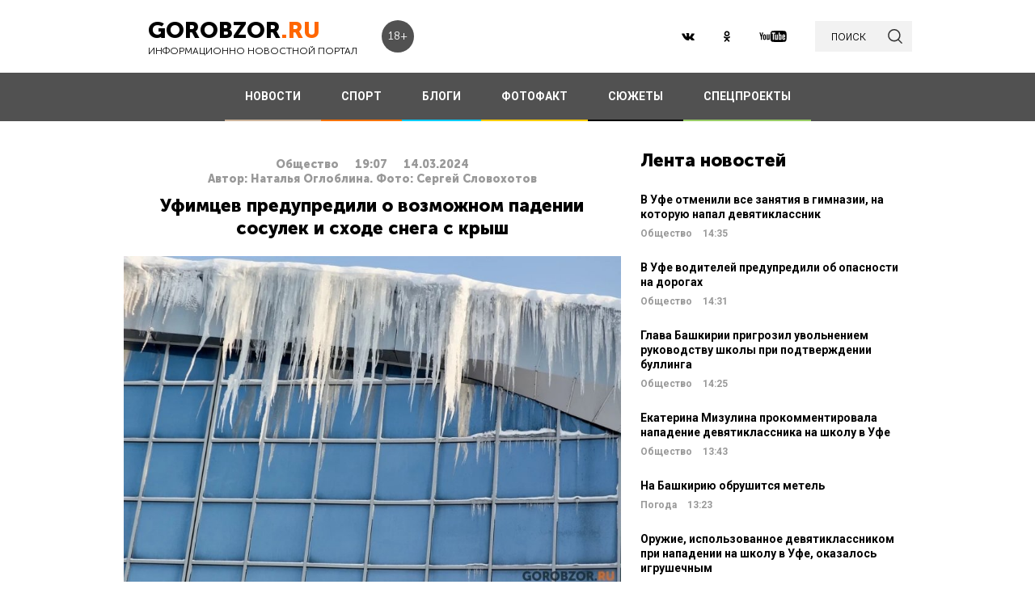

--- FILE ---
content_type: text/html; charset=UTF-8
request_url: https://gorobzor.ru/novosti/obschestvo/191680-ufimcev-predupredili-o-vozmozhnom-padenii-sosulek-i-shode-snega-s-krysh
body_size: 13432
content:
<!DOCTYPE html>
<html lang="ru-RU">
<head>






    <meta charset="UTF-8">
    <meta name="viewport" content="width=device-width, initial-scale=1">
    <meta name="viewport" content="width=device-width, initial-scale=1.0, maximum-scale=5.0">
    <meta name="yandex-verification" content="81f895f1150c3325"/>
    <link rel="icon" type="image/png" href="https://gorobzor.ru/images/xfavicon.png.pagespeed.ic.HXxD9uP7T8.webp"/>
    
    <title>Уфимцев предупредили о возможном падении сосулек и сходе снега с крыш — Новости Уфы и Башкирии</title>
	<meta name="image_src" content="https://gorobzor.ru/content/news/2024/03/ufimcev_predupredili_o_vozmozhnom_padenii_sosulek_i_shode_snega_s_krysh_image_65f304937e0254.82244665.jpeg">
<meta name="referrer" content="origin">
<meta name="rights" content="GOROBZOR.RU">
<meta name="geo.region" content="RU-UFA">
<meta name="og:site_name" content="GOROBZOR.RU">
<meta property="og:updated_time" content="2024-03-14 19:07">
<meta property="og:image:secure_url" content="https://gorobzor.ru/novosti/obschestvo/191680-ufimcev-predupredili-o-vozmozhnom-padenii-sosulek-i-shode-snega-s-krysh">
<meta property="og:locality" content="Уфа">
<meta property="og:country_name" content="Россия">
<meta property="article:published_time" content="2024-03-14T19:07:14+05:00">
<meta property="article:modified_time" content="2024-03-14T19:07:14+05:00">
<meta property="article:section" content="Общество">
<meta property="article:tag" content="">
<meta name="robots" content="follow, index">
<meta itemscope="" itemprop="mainEntityOfPage" itemtype="https://schema.org/WebPage" itemid="https://gorobzor.ru/novosti/obschestvo/191680-ufimcev-predupredili-o-vozmozhnom-padenii-sosulek-i-shode-snega-s-krysh">
<meta name="description" content="Сегодня и завтра в Уфе ожидается потепление. Об этом сообщает управление гражданской защиты Уфы.">
<meta property="og:description" content="Сегодня и завтра в Уфе ожидается потепление. Об этом сообщает управление гражданской защиты Уфы.">
<meta name="twitter:description" content="Сегодня и завтра в Уфе ожидается потепление. Об этом сообщает управление гражданской защиты Уфы.">
<meta name="title" content="Уфимцев предупредили о возможном падении сосулек и сходе снега с крыш">
<meta property="fb:app_id" content="1194290054030690">
<meta property="og:title" content="Уфимцев предупредили о возможном падении сосулек и сходе снега с крыш">
<meta property="og:type" content="article">
<meta property="og:url" content="https://gorobzor.ru/novosti/obschestvo/191680-ufimcev-predupredili-o-vozmozhnom-padenii-sosulek-i-shode-snega-s-krysh">
<meta property="og:image" content="https://gorobzor.ru/content/news/2024/03/ufimcev_predupredili_o_vozmozhnom_padenii_sosulek_i_shode_snega_s_krysh_image_65f304937e0254.82244665.jpeg">
<meta property="og:image:url" content="https://gorobzor.ru/content/news/2024/03/ufimcev_predupredili_o_vozmozhnom_padenii_sosulek_i_shode_snega_s_krysh_image_65f304937e0254.82244665.jpeg">
<meta property="og:image:width" content="810">
<meta property="og:image:height" content="540">
<meta name="twitter:card" content="summary">
<meta name="twitter:title" content="Уфимцев предупредили о возможном падении сосулек и сходе снега с крыш">
<meta name="twitter:image:src" content="https://gorobzor.ru/content/news/2024/03/ufimcev_predupredili_o_vozmozhnom_padenii_sosulek_i_shode_snega_s_krysh_image_65f304937e0254.82244665.jpeg">
<meta name="twitter:domain" content="https://gorobzor.ru">
<link href="/build/public-new/A.public.css,qv=0.4.pagespeed.cf.h1H1jPPaCC.css" rel="stylesheet">    
            <meta name="verify-admitad" content="7db9303169"/>
        <meta http-equiv="x-dns-prefetch-control" content="on">

    <link rel="preload" href="https://gorobzor.ru/build/public-new/fonts/MuseoSansCyrl700/MuseoSansCyrl700.woff2" as="font" type="font/woff2" crossorigin="anonymous">
    <link rel="preload" href="https://gorobzor.ru/build/public-new/fonts/MuseoSansCyrl300/MuseoSansCyrl300.woff2" as="font" type="font/woff2" crossorigin="anonymous">
    <link rel="preload" href="https://gorobzor.ru/build/public-new/fonts/MuseoSansCyrl900/MuseoSansCyrl900.woff2" as="font" type="font/woff2" crossorigin="anonymous">


   
    

    <meta name="csrf-param" content="_csrf">
    <meta name="csrf-token" content="9zwFhRhCKQmlN_Op3m94uERIBeyY1TO4U3zVtDZwypeNVVPhKy9RfvdvgJiOAwrIAH9Eut-XdIw5DYCEQQr7-A==">


    <script type="text/javascript">var app={site:'https://gorobzor.ru'};</script>

      
     <script src="https://widget.adplay.ru/fn/launch2285420.js" async charset="UTF-8"></script>
<script async src="https://jsn.24smi.net/smi.js"></script>
     
 </head>
<body>


        <div id="main-wrapper">
        <header id="main-header" class="c-main-header">
            <div class="c-main-header__content">
                <div class="c-main-header__item">
                    <a href="https://gorobzor.ru" class="c-logo-container">
                        <div class="c-logo-container__text">
                            <p class="c-logo-container__name">gorobzor<span class="c-logo-container__name-ru">.ru</span></p>
                            <p class="c-logo-container__slogan">информационно новостной портал</p>
                        </div>
                        <div class="c-logo-container__label">18+</div>
                    </a>
                </div>
                <div class="c-main-header__item">
                    <div class="c-main-header__c-weather c-weather">
                        <div class="c-weather__date">
                            <div class="c-weather__date-count">03</div>
                            <div class="c-weather__date-col">
                                <div class="c-weather__date-month">февраль</div>
                                <div class="c-weather__date-day">вторник</div>
                            </div>
                        </div>
                        <div class="c-weather__header">
                            <div class="c-weather__city">Уфа</div>
                           <!-- <div class="c-weather__info">
                                <span>0º</span>
                                <img class="c-weather__info-icon" src="https://gorobzor.ru/images/ya-weather/ovc.svg" alt="0º">
                            </div>-->
                        </div>
                    </div>
                </div>
                <div class="c-main-header__item">
                    <div class="c-main-header__c-social c-social">
                        <a href="https://vk.ru/gorobzor" class="c-social__item" target="_blank" rel="nofollow noopenner"><img class="lazyload" data-src="https://gorobzor.ru/images/vk.svg" alt=""></a>
                        
                        <a href="https://www.ok.ru/ufagorobzor.ru" class="c-social__item" target="_blank" rel="nofollow noopenner"><img class="lazyload" data-src="https://gorobzor.ru/images/ok.svg" alt=""></a>
                     <!--	   <a href="https://www.instagram.com/gorobzor/?hl=ru" class="c-social__item" target="_blank" rel="nofollow"><img src="https://gorobzor.ru/images/i.svg" alt=""></a>-->
                        <a href="https://www.youtube.com/channel/UCZqDkmZ_j3k39I-geF3_m_w" class="c-social__item" target="_blank" rel="nofollow noopenner"><img class="lazyload" data-src="https://gorobzor.ru/images/yb.svg" alt=""></a>
                        
                    </div>
                    <a href="/search" class="c-search-button">
                        <div>поиск</div>
                        <img src="https://gorobzor.ru/images/search-loop.svg" alt="">
                    </a>
                </div>
            </div>
        </header>
        <div class="c-main-nav">
            <div class="c-main-nav__content">
                <div class="c-main-nav__mob">
                    <div class="c-main-nav__mob-item">
                        <div class="c-main-nav__mob-a js-mob-menu-open">
                            <img src="https://gorobzor.ru/images/hamburger.svg" alt="" class="c-main-nav__mob-img">
                        </div>
                                                    <a href="/" class="c-main-nav__back-arr">
                                <img src="https://gorobzor.ru/images/back-page-white.svg" alt="" class="c-main-nav__mob-img">
                            </a>
                                            </div>
                    <div class="c-main-nav__mob-item">
                        <a href="https://gorobzor.ru" class="c-main-nav__c-logo-container c-logo-container">
                            <div class="c-logo-container__text">
                                <p class="c-logo-container__name">gorobzor<span class="c-logo-container__name-ru">.ru</span></p>
                                <p class="c-logo-container__slogan">информационно новостной портал</p>
                            </div>
                        </a>
                    </div>
                    <div class="c-main-nav__mob-item">
                        <div class="c-main-nav__mob-label">
                            18+
                        </div>
                    </div>
                </div>
                <nav id="js-mob-menu" class="c-main-nav__menu">
                    <div class="c-main-nav__menu-arr js-mob-menu-close"></div>
                    <a href="/novosti" class="c-main-nav__menu-item c-main-nav__menu-item_type_news
                        ">
                        НОВОСТИ</a>
                    <a href="/novosti-sporta" class="c-main-nav__menu-item c-main-nav__menu-item_type_news
                        " style="border-bottom-color: #FF7300;">
                        СПОРТ</a>
                    
                    
                    <a href="/blogi" class="c-main-nav__menu-item c-main-nav__menu-item_type_blog
                        ">
                        БЛОГИ</a>
                    <a href="/fotofakt" class="c-main-nav__menu-item c-main-nav__menu-item_type_fotofact
                        ">
                        ФОТОФАКТ</a>
  <a href="/stories" class="c-main-nav__menu-item c-main-nav__menu-item_type_story
                        ">
                        СЮЖЕТЫ</a>

                  
                                        
	     


<a href="/specproekty" class="c-main-nav__menu-item c-main-nav__menu-item_type_gorref
                        ">
                        СПЕЦПРОЕКТЫ</a>
                   
                </nav>
            </div>
        </div>



		<main id="main-content">
            
            <link rel="amphtml" href="https://gorobzor.ru/amp/novosti/obschestvo/191680-ufimcev-predupredili-o-vozmozhnom-padenii-sosulek-i-shode-snega-s-krysh">

 <script type="application/ld+json" async>
            {
        "@context": "http://schema.org",
        "@type": "NewsArticle",
        "headline": "Уфимцев предупредили о возможном падении сосулек и сходе снега с крыш",

        "datePublished": "2024-03-14T19:07:14+05:00",
        "dateModified":  "2024-03-14T19:07:14+05:00",
        "description": "Сегодня и завтра в Уфе ожидается потепление. Об этом сообщает управление гражданской защиты Уфы.",
        "mainEntityOfPage": "https://gorobzor.ru/novosti/obschestvo/191680-ufimcev-predupredili-o-vozmozhnom-padenii-sosulek-i-shode-snega-s-krysh",
        "author": {
          "@type": "Organization",
          "name": "GOROBZOR.RU"
        },
        "publisher": {
          "@type": "Organization",
          "name": "GOROBZOR.RU",
          "logo": {
            "@type": "ImageObject",
            "url": "https://gorobzor.ru/images/logoheader.jpg"
          }
        },
        "image": [
          "https://gorobzor.ru/content/news/2024/03/ufimcev_predupredili_o_vozmozhnom_padenii_sosulek_i_shode_snega_s_krysh_image_65f304937e0254.82244665.jpeg"
        ]
      }
    </script>
        <style>.mgid_logo{display:none!important}</style>





<div class="c-layout-news">
    <div class="c-layout-news__content">
        <div class="c-layout-news__inner">
            <div class="c-layout-news__article">
				                <div id="js-page-content" class="c-page-content">
                    <article class="c-page-content__inner">
                        <div class="c-page-content__n-header" style="padding: 20px 0 0 0">
                            <p class="c-page-content__n-cat">Общество</p>
                            <time class="c-page-content__n-time" datetime="2024-03-14T19:07:14+05:00">
                                <span class="c-page-content__n-time-clock">19:07</span>
                                <span class="c-page-content__n-time-date">14.03.2024</span>
                            </time>
                            
                        </div>

                            <div class="c-page-content__n-header" style="padding: 0 0 10px 0">
            <p class="c-page-content__n-cat">Автор: Наталья Оглоблина. Фото: Сергей Словохотов</p>
        </div>
                                <div class="c-page-content__content">
                            
                            <h1>Уфимцев предупредили о возможном падении сосулек и сходе снега с крыш<span style="display: none;"> - новости Уфы и Башкирии</span></h1>
                                              <figure style="min-height:300px">
                                <img data-src="https://gorobzor.ru/content/news/2024/03/ufimcev_predupredili_o_vozmozhnom_padenii_sosulek_i_shode_snega_s_krysh_image_65f304937e0254.82244665.jpeg" class="lazyload" data-sizes="auto" alt="Уфимцев предупредили о возможном падении сосулек и сходе снега с крыш" title="Уфимцев предупредили о возможном падении сосулек и сходе снега с крыш"/>
                            </figure>                       

                            
<p style="text-align: justify;">Сегодня и завтра в Уфе ожидается потепление. Об этом сообщает управление гражданской защиты Уфы.</p>
<p style="text-align: justify;">Температура воздуха поднимется до +3 градусов, что приведет к активному снеготаянию, а значит, увеличатся и риски схода снега и наледи.</p>
<p style="text-align: justify;">Жителей призывают с осторожностью проходить мимо зданий, особенно оснащенных предупреждающими табличками, не игнорировать сигнальные ленты, которыми службы огораживают опасные участки. Автовладельцам не рекомендуем парковать в таких местах свои машины.</p>
<p style="text-align: justify;">О скопившемся на крыше здания снеге или наледи можно сообщить в управляющую компанию, ЕДДС Уфы – тел. 279-90-00 либо по номеру 112.</p>
<p><strong>Дорогие читатели! Приглашаем Вас присоединиться к обсуждению новости в наших группах в социальных сетях - </strong><a href="https://vk.com/gorobzor" target="_blank"><strong>ВК</strong></a><strong> и </strong><a href="https://ok.ru/ufagorobzor.ru" target="_blank"><strong>Одноклассники</strong></a></p>


                                                                                </div>
                    </article>
                    <div class="c-sp_10"></div>
                </div>

                <div class="sm-block">

                 


                    
                				
                        <!-- Composite Start
                     
                         Composite End -->

                                                
                	                    

                </div>
                <div class="sm-none">
                    <!--<div data-la-block="b2b61a4f-6450-479a-a694-11da683ddfe8"></div>-->


                        
                       

                </div>
				 <div class="sm">

					<!-------------------------->

					
					
					

<!-- Код вставки на место отображения виджета -->
<div class="smi24__informer smi24__auto" data-smi-blockid="31715"></div>
<div class="smi24__informer smi24__auto" data-smi-blockid="31716"></div>
<script>(window.smiq=window.smiq||[]).push({});</script>


													</div>
            </div>
            <div class="c-layout-news__social">
                <div class="c-layout-news__social-block">
                    <!-- Социальные кнопки -->
                </div>
            </div>
        </div>

        <div class="c-layout-news__other">
            <div class="c-sp_20"></div>
            
                            <div class="c-sp_20"></div>
                          
                        
                        <!--<div class="c-sp_15"></div>-->
                        <!--<div class="c-sp_20"></div>-->


			<div>
	            <section class="c-news-dop">
	                <div class="c-news-dop__header">
	                    <p class="c-h">
	                        Читайте также
	                    </p>
	                </div>
	                <div class="c-news-dop__content">
	                    <div class="c-news-n-cards js-ajax-load-wrapper" id="js-grid-news1" data-url="/news-new/get-also-news" data-categoryId="6">
	                            <article class="c-news-n-cards__c-news-n-card c-news-n-card" data-date="2024-03-14 18:05:58">
        <div class="c-news-n-card__container">
            <div class="c-news-n-card__content">
                <h3 class="c-news-n-card__h">В небе над Башкирией заметили подозрительный беспилотник</h3>
                <div class="c-news-n-card__footer">
                                        <div class="c-news-n-card__cat">Общество</div>
                    <time class="c-news-n-card__date" datetime="2024-03-14T18:05:58+05:00">
                        <span class="c-news-n-card__date-time">18:05</span> 14.03.2024                    </time>
                </div>
            </div>
            <div role="img" aria-label="В небе над Башкирией заметили подозрительный беспилотник" class="c-news-n-card__image">
                                <div class="c-news-n-card__image-inner" width="105" height="105">
                    <img data-src="https://gorobzor.ru/content/news/2024/03/v_nebe_nad_bashkiriey_zametili_podozritelnyy_bespilotnik_thumb_65f2f63727fa32.53301549.jpg" class="lazyload c-news-n-card__image-inner-in" alt="В небе над Башкирией заметили подозрительный беспилотник" title="В небе над Башкирией заметили подозрительный беспилотник">
                </div>
            </div>
        </div>
        <a href="/novosti/obschestvo/191678-v-nebe-nad-bashkiriey-zametili-podozritelnyy-bespilotnik" class="c-news-n-card__more" title="В небе над Башкирией заметили подозрительный беспилотник">Читать далее</a>
    </article>
            <article class="c-news-n-cards__c-news-n-card c-news-n-card" data-date="2024-03-14 17:55:17">
        <div class="c-news-n-card__container">
            <div class="c-news-n-card__content">
                <h3 class="c-news-n-card__h">Люблю тебя, Петра творенье: премьера культурной комедии «Все ОК» состоится 20 марта на Wink.ru<span style="color: #bbbbbb;font-weight: 100;padding-left: 5px;">Партнерский материал</span></h3>
                <div class="c-news-n-card__footer">
                                        <div class="c-news-n-card__cat">Общество</div>
                    <time class="c-news-n-card__date" datetime="2024-03-14T17:55:17+05:00">
                        <span class="c-news-n-card__date-time">17:55</span> 14.03.2024                    </time>
                </div>
            </div>
            <div role="img" aria-label="Люблю тебя, Петра творенье: премьера культурной комедии «Все ОК» состоится 20 марта на Wink.ru" class="c-news-n-card__image">
                                <div class="c-news-n-card__image-inner" width="105" height="105">
                    <img data-src="https://gorobzor.ru/content/news/2024/03/lyublyu_tebya_petra_tvorene_premera_kulturnoy_komedii_vse_ok_sostoitsya_20_marta_na_wink_ru_thumb_65f2f3b6aee5d6.73019801.jpg" class="lazyload c-news-n-card__image-inner-in" alt="Люблю тебя, Петра творенье: премьера культурной комедии «Все ОК» состоится 20 марта на Wink.ru" title="Люблю тебя, Петра творенье: премьера культурной комедии «Все ОК» состоится 20 марта на Wink.ru">
                </div>
            </div>
        </div>
        <a href="/novosti/obschestvo/191677-lyublyu-tebya-petra-tvorene-premera-kulturnoy-komedii-vse-ok-sostoitsya-20-marta-na-wink-ru" class="c-news-n-card__more" title="Люблю тебя, Петра творенье: премьера культурной комедии «Все ОК» состоится 20 марта на Wink.ru">Читать далее</a>
    </article>
            <article class="c-news-n-cards__c-news-n-card c-news-n-card" data-date="2024-03-14 17:27:10">
        <div class="c-news-n-card__container">
            <div class="c-news-n-card__content">
                <h3 class="c-news-n-card__h">Потолок обрушился в жилом доме в уфимской Черниковке</h3>
                <div class="c-news-n-card__footer">
                                        <div class="c-news-n-card__cat">Общество</div>
                    <time class="c-news-n-card__date" datetime="2024-03-14T17:27:10+05:00">
                        <span class="c-news-n-card__date-time">17:27</span> 14.03.2024                    </time>
                </div>
            </div>
            <div role="img" aria-label="Потолок обрушился в жилом доме в уфимской Черниковке" class="c-news-n-card__image">
                                <div class="c-news-n-card__image-inner" width="105" height="105">
                    <img data-src="https://gorobzor.ru/content/news/2024/03/potolok_obrushilsya_v_zhilom_dome_v_ufimskoy_chernikovke_thumb_65f2ed1fda7069.26038138.jpg" class="lazyload c-news-n-card__image-inner-in" alt="Потолок обрушился в жилом доме в уфимской Черниковке" title="Потолок обрушился в жилом доме в уфимской Черниковке">
                </div>
            </div>
        </div>
        <a href="/novosti/obschestvo/191676-potolok-obrushilsya-v-zhilom-dome-v-ufimskoy-chernikovke" class="c-news-n-card__more" title="Потолок обрушился в жилом доме в уфимской Черниковке">Читать далее</a>
    </article>
            <article class="c-news-n-cards__c-news-n-card c-news-n-card" data-date="2024-03-14 17:19:05">
        <div class="c-news-n-card__container">
            <div class="c-news-n-card__content">
                <h3 class="c-news-n-card__h">Медучреждения Башкирии получили 163 автомобиля «Нива Тревел» и «Лада Гранта»</h3>
                <div class="c-news-n-card__footer">
                                        <div class="c-news-n-card__cat">Общество</div>
                    <time class="c-news-n-card__date" datetime="2024-03-14T17:19:05+05:00">
                        <span class="c-news-n-card__date-time">17:19</span> 14.03.2024                    </time>
                </div>
            </div>
            <div role="img" aria-label="Медучреждения Башкирии получили 163 автомобиля «Нива Тревел» и «Лада Гранта»" class="c-news-n-card__image">
                                <div class="c-news-n-card__image-inner" width="105" height="105">
                    <img data-src="https://gorobzor.ru/content/news/2024/03/meduchrezhdeniya_bashkirii_poluchili_163_avtomobilya_niva_trevel_i_lada_granta_thumb_65f2eb3b264601.19023502.jpg" class="lazyload c-news-n-card__image-inner-in" alt="Медучреждения Башкирии получили 163 автомобиля «Нива Тревел» и «Лада Гранта»" title="Медучреждения Башкирии получили 163 автомобиля «Нива Тревел» и «Лада Гранта»">
                </div>
            </div>
        </div>
        <a href="/novosti/obschestvo/191675-meduchrezhdeniya-bashkirii-poluchili-163-avtomobilya-niva-trevel-i-lada-granta" class="c-news-n-card__more" title="Медучреждения Башкирии получили 163 автомобиля «Нива Тревел» и «Лада Гранта»">Читать далее</a>
    </article>
            <article class="c-news-n-cards__c-news-n-card c-news-n-card" data-date="2024-03-14 16:54:38">
        <div class="c-news-n-card__container">
            <div class="c-news-n-card__content">
                <h3 class="c-news-n-card__h">В Башкирии простились с погибшим в СВО гранатометчиком Андреем Пасечником</h3>
                <div class="c-news-n-card__footer">
                                        <div class="c-news-n-card__cat">Общество</div>
                    <time class="c-news-n-card__date" datetime="2024-03-14T16:54:38+05:00">
                        <span class="c-news-n-card__date-time">16:54</span> 14.03.2024                    </time>
                </div>
            </div>
            <div role="img" aria-label="В Башкирии простились с погибшим в СВО гранатометчиком Андреем Пасечником" class="c-news-n-card__image">
                                <div class="c-news-n-card__image-inner" width="105" height="105">
                    <img data-src="https://gorobzor.ru/content/news/2024/03/v_bashkirii_prostilis_s_pogibshim_v_svo_granatometchikom_andreem_pasechnikom_thumb_65f2e58354ac23.16182818.jpg" class="lazyload c-news-n-card__image-inner-in" alt="В Башкирии простились с погибшим в СВО гранатометчиком Андреем Пасечником" title="В Башкирии простились с погибшим в СВО гранатометчиком Андреем Пасечником">
                </div>
            </div>
        </div>
        <a href="/novosti/obschestvo/191674-v-bashkirii-prostilis-s-pogibshim-v-svo-granatometchikom-andreem-pasechnikom" class="c-news-n-card__more" title="В Башкирии простились с погибшим в СВО гранатометчиком Андреем Пасечником">Читать далее</a>
    </article>
            <article class="c-news-n-cards__c-news-n-card c-news-n-card" data-date="2024-03-14 16:21:11">
        <div class="c-news-n-card__container">
            <div class="c-news-n-card__content">
                <h3 class="c-news-n-card__h">В Уфе за взятки осудят экс-сотрудника Госкомжилнадзора</h3>
                <div class="c-news-n-card__footer">
                                        <div class="c-news-n-card__cat">Общество</div>
                    <time class="c-news-n-card__date" datetime="2024-03-14T16:21:11+05:00">
                        <span class="c-news-n-card__date-time">16:21</span> 14.03.2024                    </time>
                </div>
            </div>
            <div role="img" aria-label="В Уфе за взятки осудят экс-сотрудника Госкомжилнадзора" class="c-news-n-card__image">
                                <div class="c-news-n-card__image-inner" width="105" height="105">
                    <img data-src="https://gorobzor.ru/content/news/2024/03/v_ufe_za_vzyatki_osudyat_eks_sotrudnika_goskomzhilnadzora_thumb_65f2dda8c62b50.32417140.jpg" class="lazyload c-news-n-card__image-inner-in" alt="В Уфе за взятки осудят экс-сотрудника Госкомжилнадзора" title="В Уфе за взятки осудят экс-сотрудника Госкомжилнадзора">
                </div>
            </div>
        </div>
        <a href="/novosti/obschestvo/191672-v-ufe-za-vzyatki-osudyat-eks-sotrudnika-goskomzhilnadzora" class="c-news-n-card__more" title="В Уфе за взятки осудят экс-сотрудника Госкомжилнадзора">Читать далее</a>
    </article>
            <article class="c-news-n-cards__c-news-n-card c-news-n-card" data-date="2024-03-14 15:40:34">
        <div class="c-news-n-card__container">
            <div class="c-news-n-card__content">
                <h3 class="c-news-n-card__h">Сколько стоят комнаты и студии на вторичном рынке в Башкирии – исследование Домклик<span style="color: #bbbbbb;font-weight: 100;padding-left: 5px;">Партнерский материал</span></h3>
                <div class="c-news-n-card__footer">
                                        <div class="c-news-n-card__cat">Общество</div>
                    <time class="c-news-n-card__date" datetime="2024-03-14T15:40:34+05:00">
                        <span class="c-news-n-card__date-time">15:40</span> 14.03.2024                    </time>
                </div>
            </div>
            <div role="img" aria-label="Сколько стоят комнаты и студии на вторичном рынке в Башкирии – исследование Домклик" class="c-news-n-card__image">
                                <div class="c-news-n-card__image-inner" width="105" height="105">
                    <img data-src="https://gorobzor.ru/content/news/2024/03/skolko_stoyat_komnaty_i_studii_na_vtorichnom_rynke_v_bashkirii_issledovanie_domklik_thumb_65f2d4239905c8.44772293.jpg" class="lazyload c-news-n-card__image-inner-in" alt="Сколько стоят комнаты и студии на вторичном рынке в Башкирии – исследование Домклик" title="Сколько стоят комнаты и студии на вторичном рынке в Башкирии – исследование Домклик">
                </div>
            </div>
        </div>
        <a href="/novosti/obschestvo/191669-skolko-stoyat-komnaty-i-studii-na-vtorichnom-rynke-v-bashkirii-issledovanie-domklik" class="c-news-n-card__more" title="Сколько стоят комнаты и студии на вторичном рынке в Башкирии – исследование Домклик">Читать далее</a>
    </article>
            <article class="c-news-n-cards__c-news-n-card c-news-n-card" data-date="2024-03-14 15:00:04">
        <div class="c-news-n-card__container">
            <div class="c-news-n-card__content">
                <h3 class="c-news-n-card__h">98 человек заболели коронавирусом в Башкирии за сутки</h3>
                <div class="c-news-n-card__footer">
                                        <div class="c-news-n-card__cat">Общество</div>
                    <time class="c-news-n-card__date" datetime="2024-03-14T15:00:04+05:00">
                        <span class="c-news-n-card__date-time">15:00</span> 14.03.2024                    </time>
                </div>
            </div>
            <div role="img" aria-label="98 человек заболели коронавирусом в Башкирии за сутки" class="c-news-n-card__image">
                                <div class="c-news-n-card__image-inner" width="105" height="105">
                    <img data-src="https://gorobzor.ru/content/news/2024/03/98_chelovek_zaboleli_koronavirusom_v_bashkirii_za_sutki_thumb_65f2caa6437f87.76466005.jpg" class="lazyload c-news-n-card__image-inner-in" alt="98 человек заболели коронавирусом в Башкирии за сутки" title="98 человек заболели коронавирусом в Башкирии за сутки">
                </div>
            </div>
        </div>
        <a href="/novosti/obschestvo/191667-98-chelovek-zaboleli-koronavirusom-v-bashkirii-za-sutki" class="c-news-n-card__more" title="98 человек заболели коронавирусом в Башкирии за сутки">Читать далее</a>
    </article>
            <article class="c-news-n-cards__c-news-n-card c-news-n-card" data-date="2024-03-14 14:42:22">
        <div class="c-news-n-card__container">
            <div class="c-news-n-card__content">
                <h3 class="c-news-n-card__h">МегаФон поможет малым операторам бороться с подменой номера<span style="color: #bbbbbb;font-weight: 100;padding-left: 5px;">Партнерский материал</span></h3>
                <div class="c-news-n-card__footer">
                                        <div class="c-news-n-card__cat">Общество</div>
                    <time class="c-news-n-card__date" datetime="2024-03-14T14:42:22+05:00">
                        <span class="c-news-n-card__date-time">14:42</span> 14.03.2024                    </time>
                </div>
            </div>
            <div role="img" aria-label="МегаФон поможет малым операторам бороться с подменой номера" class="c-news-n-card__image">
                                <div class="c-news-n-card__image-inner" width="105" height="105">
                    <img data-src="https://gorobzor.ru/content/news/2024/03/megafon_pomozhet_malym_operatoram_borotsya_s_podmenoy_nomera_thumb_65f2c680962f03.56076007.jpg" class="lazyload c-news-n-card__image-inner-in" alt="МегаФон поможет малым операторам бороться с подменой номера" title="МегаФон поможет малым операторам бороться с подменой номера">
                </div>
            </div>
        </div>
        <a href="/novosti/obschestvo/191665-megafon-pomozhet-malym-operatoram-borotsya-s-podmenoy-nomera" class="c-news-n-card__more" title="МегаФон поможет малым операторам бороться с подменой номера">Читать далее</a>
    </article>
            <article class="c-news-n-cards__c-news-n-card c-news-n-card" data-date="2024-03-14 14:26:20">
        <div class="c-news-n-card__container">
            <div class="c-news-n-card__content">
                <h3 class="c-news-n-card__h">В Уфе открылся новый физкультурно-оздоровительный комплекс</h3>
                <div class="c-news-n-card__footer">
                                        <div class="c-news-n-card__cat">Общество</div>
                    <time class="c-news-n-card__date" datetime="2024-03-14T14:26:20+05:00">
                        <span class="c-news-n-card__date-time">14:26</span> 14.03.2024                    </time>
                </div>
            </div>
            <div role="img" aria-label="В Уфе открылся новый физкультурно-оздоровительный комплекс" class="c-news-n-card__image">
                                <div class="c-news-n-card__image-inner" width="105" height="105">
                    <img data-src="https://gorobzor.ru/content/news/2024/03/v_ufe_otkrylsya_novyy_fizkulturno_ozdorovitelnyy_kompleks_thumb_65f2c2bdcf9372.21449255.jpg" class="lazyload c-news-n-card__image-inner-in" alt="В Уфе открылся новый физкультурно-оздоровительный комплекс" title="В Уфе открылся новый физкультурно-оздоровительный комплекс">
                </div>
            </div>
        </div>
        <a href="/novosti/obschestvo/191664-v-ufe-otkrylsya-novyy-fizkulturno-ozdorovitelnyy-kompleks" class="c-news-n-card__more" title="В Уфе открылся новый физкультурно-оздоровительный комплекс">Читать далее</a>
    </article>
            <article class="c-news-n-cards__c-news-n-card c-news-n-card" data-date="2024-03-14 14:03:34">
        <div class="c-news-n-card__container">
            <div class="c-news-n-card__content">
                <h3 class="c-news-n-card__h">В Курултае Башкирии предложили приравнять к волонтерам священнослужителей, работающих в зоне СВО</h3>
                <div class="c-news-n-card__footer">
                                        <div class="c-news-n-card__cat">Общество</div>
                    <time class="c-news-n-card__date" datetime="2024-03-14T14:03:34+05:00">
                        <span class="c-news-n-card__date-time">14:03</span> 14.03.2024                    </time>
                </div>
            </div>
            <div role="img" aria-label="В Курултае Башкирии предложили приравнять к волонтерам священнослужителей, работающих в зоне СВО" class="c-news-n-card__image">
                                <div class="c-news-n-card__image-inner" width="105" height="105">
                    <img data-src="https://gorobzor.ru/content/news/2024/03/v_kurultae_bashkirii_predlozhili_priravnyat_k_volonteram_svyashchennosluzhiteley_rabotayushchih_v_zone_svo_thumb_65f2bd6851cce0.96713871.jpg" class="lazyload c-news-n-card__image-inner-in" alt="В Курултае Башкирии предложили приравнять к волонтерам священнослужителей, работающих в зоне СВО" title="В Курултае Башкирии предложили приравнять к волонтерам священнослужителей, работающих в зоне СВО">
                </div>
            </div>
        </div>
        <a href="/novosti/obschestvo/191663-v-kurultae-bashkirii-predlozhili-priravnyat-k-volonteram-svyaschennosluzhiteley-rabotayuschih-v-zone-svo" class="c-news-n-card__more" title="В Курултае Башкирии предложили приравнять к волонтерам священнослужителей, работающих в зоне СВО">Читать далее</a>
    </article>
        	                        	                        	                    </div>
	                </div>
	            </section>
	            <div class="c-sp_20"></div>

	            <!--<div class="c-sp_20"></div>-->
	            <div id="js-preloader" class="c-preload is-loader h-hide"></div>
	            <div class="c-button-load-more js-load-more">Показать еще новости</div>
	            
	            <div class="c-sp_100"></div>
            </div>
        </div>
    </div>
    <div class="c-layout-news__sidebar">
                    <div class="c-news-sidebar">
            <div class="c-sp_10"></div>

    <h2 class="c-h _text-transform_none _size_large">
        Лента новостей
    </h2>

        
    	<a href="/novosti/obschestvo/213664-v-ufe-otmenili-vse-zanyatiya-v-gimnazii-na-kotoruyu-napal-devyatiklassnik" class="c-news-sidebar__c-news-aside c-news-aside" title="В Уфе отменили все занятия в гимназии, на которую напал девятиклассник">
            <h3 class="c-news-aside__header">В Уфе отменили все занятия в гимназии, на которую напал девятиклассник</h3>
            <span class="c-news-aside__category">Общество</span>
            <time class="c-news-aside__date" datetime="2026-02-03T14:35:22+05:00"><span class="c-news-aside__date-time">14:35</span> </time>
        </a>
                                                     
    	<a href="/novosti/obschestvo/213663-v-ufe-voditeley-predupredili-ob-opasnosti-na-dorogah" class="c-news-sidebar__c-news-aside c-news-aside" title="В Уфе водителей предупредили об опасности на дорогах">
            <h3 class="c-news-aside__header">В Уфе водителей предупредили об опасности на дорогах</h3>
            <span class="c-news-aside__category">Общество</span>
            <time class="c-news-aside__date" datetime="2026-02-03T14:31:04+05:00"><span class="c-news-aside__date-time">14:31</span> </time>
        </a>
                                                     
    	<a href="/novosti/obschestvo/213662-glava-bashkirii-prigrozil-uvolneniem-rukovodstvu-shkoly-pri-podtverzhdenii-bullinga" class="c-news-sidebar__c-news-aside c-news-aside" title="Глава Башкирии пригрозил увольнением руководству школы при подтверждении буллинга">
            <h3 class="c-news-aside__header">Глава Башкирии пригрозил увольнением руководству школы при подтверждении буллинга</h3>
            <span class="c-news-aside__category">Общество</span>
            <time class="c-news-aside__date" datetime="2026-02-03T14:25:07+05:00"><span class="c-news-aside__date-time">14:25</span> </time>
        </a>
                                                     
    	<a href="/novosti/obschestvo/213661-ekaterina-mizulina-prokommentirovala-napadenie-devyatiklassnika-na-shkolu-v-ufe" class="c-news-sidebar__c-news-aside c-news-aside" title="Екатерина Мизулина прокомментировала нападение девятиклассника на школу в Уфе">
            <h3 class="c-news-aside__header">Екатерина Мизулина прокомментировала нападение девятиклассника на школу в Уфе</h3>
            <span class="c-news-aside__category">Общество</span>
            <time class="c-news-aside__date" datetime="2026-02-03T13:43:41+05:00"><span class="c-news-aside__date-time">13:43</span> </time>
        </a>
                                                     
    	<a href="/novosti/pogoda-v-ufe-i-bashkirii/213660-na-bashkiriyu-obrushitsya-metel" class="c-news-sidebar__c-news-aside c-news-aside" title="На Башкирию обрушится метель">
            <h3 class="c-news-aside__header">На Башкирию обрушится метель</h3>
            <span class="c-news-aside__category">Погода</span>
            <time class="c-news-aside__date" datetime="2026-02-03T13:23:01+05:00"><span class="c-news-aside__date-time">13:23</span> </time>
        </a>
                                                     
    	<a href="/novosti/obschestvo/213659-napavshiy-na-shkolu-v-ufe-devyatiklassnik-ispolzoval-igrushechnoe-oruzhie" class="c-news-sidebar__c-news-aside c-news-aside" title="Оружие, использованное девятиклассником при нападении на школу в Уфе, оказалось игрушечным">
            <h3 class="c-news-aside__header">Оружие, использованное девятиклассником при нападении на школу в Уфе, оказалось игрушечным</h3>
            <span class="c-news-aside__category">Общество</span>
            <time class="c-news-aside__date" datetime="2026-02-03T13:02:56+05:00"><span class="c-news-aside__date-time">13:02</span> </time>
        </a>
                                                     
    	<a href="/novosti/obschestvo/213658-napavshiy-na-shkolu-v-ufe-devyatiklassnik-zapisal-na-telefon-moment-ataki" class="c-news-sidebar__c-news-aside c-news-aside" title="Напавший на школу в Уфе девятиклассник записал на телефон момент атаки">
            <h3 class="c-news-aside__header">Напавший на школу в Уфе девятиклассник записал на телефон момент атаки</h3>
            <span class="c-news-aside__category">Общество</span>
            <time class="c-news-aside__date" datetime="2026-02-03T12:40:45+05:00"><span class="c-news-aside__date-time">12:40</span> </time>
        </a>
                                                     
    	<a href="/novosti/obschestvo/213657-prokuratura-provodit-proverku-po-faktu-napadeniya-na-shkolu-v-ufe" class="c-news-sidebar__c-news-aside c-news-aside" title="Прокуратура проводит проверку по факту нападения на школу в Уфе">
            <h3 class="c-news-aside__header">Прокуратура проводит проверку по факту нападения на школу в Уфе</h3>
            <span class="c-news-aside__category">Общество</span>
            <time class="c-news-aside__date" datetime="2026-02-03T12:35:28+05:00"><span class="c-news-aside__date-time">12:35</span> </time>
        </a>
                            		    
		 
                                       
    	<a href="/novosti/obschestvo/213656-v-ufe-vozbuzhdeny-ugolovnye-dela-posle-napadeniya-na-shkolu" class="c-news-sidebar__c-news-aside c-news-aside" title="В Уфе возбуждены уголовные дела после нападения на школу">
            <h3 class="c-news-aside__header">В Уфе возбуждены уголовные дела после нападения на школу</h3>
            <span class="c-news-aside__category">Общество</span>
            <time class="c-news-aside__date" datetime="2026-02-03T12:11:21+05:00"><span class="c-news-aside__date-time">12:11</span> </time>
        </a>
                                                     
    	<a href="/novosti/obschestvo/213655-v-ufe-zakroyut-dvizhenie-po-vostochnomu-vyezdu" class="c-news-sidebar__c-news-aside c-news-aside" title="В Уфе закроют движение по Восточному выезду">
            <h3 class="c-news-aside__header">В Уфе закроют движение по Восточному выезду</h3>
            <span class="c-news-aside__category">Общество</span>
            <time class="c-news-aside__date" datetime="2026-02-03T12:10:41+05:00"><span class="c-news-aside__date-time">12:10</span> </time>
        </a>
                                                     
    	<a href="/novosti/obschestvo/213654-v-minprosveschenii-prokommentirovali-napadenie-devyatiklassnika-na-shkolu-v-ufe" class="c-news-sidebar__c-news-aside c-news-aside" title="В Минпросвещении прокомментировали нападение девятиклассника на школу в Уфе">
            <h3 class="c-news-aside__header">В Минпросвещении прокомментировали нападение девятиклассника на школу в Уфе</h3>
            <span class="c-news-aside__category">Общество</span>
            <time class="c-news-aside__date" datetime="2026-02-03T12:05:36+05:00"><span class="c-news-aside__date-time">12:05</span> </time>
        </a>
                                                     
    	<a href="/novosti/obschestvo/213653-mer-ufy-pribyl-v-gimnaziyu-na-kotoruyu-segodnya-napal-shkolnik" class="c-news-sidebar__c-news-aside c-news-aside" title="Мэр Уфы прибыл в гимназию, на которую сегодня напал школьник">
            <h3 class="c-news-aside__header">Мэр Уфы прибыл в гимназию, на которую сегодня напал школьник</h3>
            <span class="c-news-aside__category">Общество</span>
            <time class="c-news-aside__date" datetime="2026-02-03T12:00:00+05:00"><span class="c-news-aside__date-time">12:00</span> </time>
        </a>
                                    		    		    <div class="c-sp_10"></div>
                                     
    	<a href="/novosti/obschestvo/213652-glava-bashkirii-rasskazal-o-zaderzhanii-podrostka-kotoryy-napal-na-shkolu" class="c-news-sidebar__c-news-aside c-news-aside" title="Глава Башкирии рассказал о задержании подростка, который напал на школу">
            <h3 class="c-news-aside__header">Глава Башкирии рассказал о задержании подростка, который напал на школу</h3>
            <span class="c-news-aside__category">Общество</span>
            <time class="c-news-aside__date" datetime="2026-02-03T11:55:59+05:00"><span class="c-news-aside__date-time">11:55</span> </time>
        </a>
                                                     
    	<a href="/novosti/proisshestviya/213651-v-mvd-rasskazali-podrobnosti-o-napadenii-na-shkolu-v-ufe" class="c-news-sidebar__c-news-aside c-news-aside" title="В МВД рассказали подробности о нападении на школу в Уфе">
            <h3 class="c-news-aside__header">В МВД рассказали подробности о нападении на школу в Уфе</h3>
            <span class="c-news-aside__category">Происшествия</span>
            <time class="c-news-aside__date" datetime="2026-02-03T11:54:42+05:00"><span class="c-news-aside__date-time">11:54</span> </time>
        </a>
                                                     
    	<a href="/novosti/proisshestviya/213650-ural-kilsenbaev-oproverg-informaciyu-o-postradavshem-vo-vremya-napadeniya-na-shkolu-v-ufe" class="c-news-sidebar__c-news-aside c-news-aside" title="Урал Кильсенбаев опроверг информацию о пострадавшем во время нападения на школу в Уфе">
            <h3 class="c-news-aside__header">Урал Кильсенбаев опроверг информацию о пострадавшем во время нападения на школу в Уфе</h3>
            <span class="c-news-aside__category">Происшествия</span>
            <time class="c-news-aside__date" datetime="2026-02-03T11:46:14+05:00"><span class="c-news-aside__date-time">11:46</span> </time>
        </a>
                                                     
    	<a href="/novosti/proisshestviya/213649-v-ufe-devyatiklassnik-napal-na-shkolu" class="c-news-sidebar__c-news-aside c-news-aside" title="В Уфе девятиклассник напал на школу">
            <h3 class="c-news-aside__header">В Уфе девятиклассник напал на школу</h3>
            <span class="c-news-aside__category">Происшествия</span>
            <time class="c-news-aside__date" datetime="2026-02-03T11:41:09+05:00"><span class="c-news-aside__date-time">11:41</span> </time>
        </a>
                                           		    		    <div class="c-sp_10"></div>
                             
    	<a href="/novosti/obschestvo/213648-v-rayone-bashkirii-propal-rybak" class="c-news-sidebar__c-news-aside c-news-aside" title="В районе Башкирии пропал рыбак">
            <h3 class="c-news-aside__header">В районе Башкирии пропал рыбак</h3>
            <span class="c-news-aside__category">Общество</span>
            <time class="c-news-aside__date" datetime="2026-02-03T11:30:26+05:00"><span class="c-news-aside__date-time">11:30</span> </time>
        </a>
                                                     
    	<a href="/novosti/obschestvo/213647-v-ufe-na-mesyac-perekryli-ulicu-kazanskuyu" class="c-news-sidebar__c-news-aside c-news-aside" title="В Уфе на месяц перекрыли улицу Казанскую">
            <h3 class="c-news-aside__header">В Уфе на месяц перекрыли улицу Казанскую</h3>
            <span class="c-news-aside__category">Общество</span>
            <time class="c-news-aside__date" datetime="2026-02-03T11:03:35+05:00"><span class="c-news-aside__date-time">11:03</span> </time>
        </a>
                                                     
    	<a href="/novosti/obschestvo/213646-v-bashkirii-spasateli-pomogli-popavshemu-v-dtp-voditelyu" class="c-news-sidebar__c-news-aside c-news-aside" title="В Башкирии спасатели помогли попавшему в ДТП водителю">
            <h3 class="c-news-aside__header">В Башкирии спасатели помогли попавшему в ДТП водителю</h3>
            <span class="c-news-aside__category">Общество</span>
            <time class="c-news-aside__date" datetime="2026-02-03T10:38:09+05:00"><span class="c-news-aside__date-time">10:38</span> </time>
        </a>
                                                     
    	<a href="/novosti/obschestvo/213645-parlament-bashkirii-sostavit-plan-po-realizacii-poslaniya-glavy-respubliki" class="c-news-sidebar__c-news-aside c-news-aside" title="Парламент Башкирии составит план по реализации послания главы республики">
            <h3 class="c-news-aside__header">Парламент Башкирии составит план по реализации послания главы республики</h3>
            <span class="c-news-aside__category">Общество</span>
            <time class="c-news-aside__date" datetime="2026-02-03T10:26:24+05:00"><span class="c-news-aside__date-time">10:26</span> </time>
        </a>
                                                             
    	<a href="/novosti/obschestvo/213644-v-bashkirii-muzhchina-do-smerti-izbil-svoyu-sozhitelnicu" class="c-news-sidebar__c-news-aside c-news-aside" title="В Башкирии мужчина до смерти избил свою сожительницу">
            <h3 class="c-news-aside__header">В Башкирии мужчина до смерти избил свою сожительницу</h3>
            <span class="c-news-aside__category">Общество</span>
            <time class="c-news-aside__date" datetime="2026-02-03T10:13:06+05:00"><span class="c-news-aside__date-time">10:13</span> </time>
        </a>
                                                     
    	<a href="/novosti/obschestvo/213622-veteran-svo-iz-bashkirii-rasskazal-kak-tehnari-stali-elitoy-voysk-bespilotnyh-sistem" class="c-news-sidebar__c-news-aside c-news-aside" title="Ветеран СВО из Башкирии рассказал, как технари стали элитой войск беспилотных систем">
            <h3 class="c-news-aside__header">Ветеран СВО из Башкирии рассказал, как технари стали элитой войск беспилотных систем</h3>
            <span class="c-news-aside__category">Общество</span>
            <time class="c-news-aside__date" datetime="2026-02-03T10:00:00+05:00"><span class="c-news-aside__date-time">10:00</span> </time>
        </a>
                                                     
    	<a href="/novosti/obschestvo/213643-v-bashkirii-zaderzhali-pyanogo-voditelya-nakopivshego-52-shtrafa" class="c-news-sidebar__c-news-aside c-news-aside" title="В Башкирии задержали пьяного водителя, накопившего 52 штрафа">
            <h3 class="c-news-aside__header">В Башкирии задержали пьяного водителя, накопившего 52 штрафа</h3>
            <span class="c-news-aside__category">Общество</span>
            <time class="c-news-aside__date" datetime="2026-02-03T09:42:13+05:00"><span class="c-news-aside__date-time">09:42</span> </time>
        </a>
                                                     
    	<a href="/novosti/proisshestviya/213642-v-bashkirii-v-bolnice-skonchalsya-postradavshiy-v-dtp-pozhiloy-voditel" class="c-news-sidebar__c-news-aside c-news-aside" title="В Башкирии в больнице скончался пострадавший в ДТП пожилой водитель">
            <h3 class="c-news-aside__header">В Башкирии в больнице скончался пострадавший в ДТП пожилой водитель</h3>
            <span class="c-news-aside__category">Происшествия</span>
            <time class="c-news-aside__date" datetime="2026-02-03T09:21:10+05:00"><span class="c-news-aside__date-time">09:21</span> </time>
        </a>
                                                     
    	<a href="/novosti/obschestvo/213641-v-bashkirii-prostilis-s-tulegenom-isitovym-pogibshim-v-hode-svo" class="c-news-sidebar__c-news-aside c-news-aside" title="В Башкирии простились с Тулегеном Иситовым, погибшим в ходе СВО">
            <h3 class="c-news-aside__header">В Башкирии простились с Тулегеном Иситовым, погибшим в ходе СВО</h3>
            <span class="c-news-aside__category">Общество</span>
            <time class="c-news-aside__date" datetime="2026-02-03T09:01:56+05:00"><span class="c-news-aside__date-time">09:01</span> </time>
        </a>
                                                     
    	<a href="/novosti/obschestvo/213628-v-bashkirii-zaderzhali-moshennika-ukravshego-u-pensionerki-polmilliona-rubley" class="c-news-sidebar__c-news-aside c-news-aside" title="В Башкирии задержали мошенника, укравшего у пенсионерки полмиллиона рублей">
            <h3 class="c-news-aside__header">В Башкирии задержали мошенника, укравшего у пенсионерки полмиллиона рублей</h3>
            <span class="c-news-aside__category">Общество</span>
            <time class="c-news-aside__date" datetime="2026-02-03T08:00:00+05:00"><span class="c-news-aside__date-time">08:00</span> </time>
        </a>
                                                     
    	<a href="/novosti/pogoda-v-ufe-i-bashkirii/213631-v-bashkirii-ozhidaetsya-silnaya-metel" class="c-news-sidebar__c-news-aside c-news-aside" title="В Башкирии ожидается сильная метель">
            <h3 class="c-news-aside__header">В Башкирии ожидается сильная метель</h3>
            <span class="c-news-aside__category">Погода</span>
            <time class="c-news-aside__date" datetime="2026-02-03T07:00:00+05:00"><span class="c-news-aside__date-time">07:00</span> </time>
        </a>
                                                     
    	<a href="/novosti/obschestvo/213635-v-bashkirii-muzhchina-ostalsya-bez-52-tysyach-rubley-iz-za-podarka-na-den-rozhdeniya" class="c-news-sidebar__c-news-aside c-news-aside" title="В Башкирии мужчина остался без 52 тысяч рублей из-за подарка на день рождения">
            <h3 class="c-news-aside__header">В Башкирии мужчина остался без 52 тысяч рублей из-за подарка на день рождения</h3>
            <span class="c-news-aside__category">Общество</span>
            <time class="c-news-aside__date" datetime="2026-02-02T20:49:07+05:00"><span class="c-news-aside__date-time">20:49</span> </time>
        </a>
                                                     
    	<a href="/novosti/obschestvo/213634-habirov-podpisal-ukaz-o-sozdanii-komissii-dlya-sohraneniya-pamyati-o-podvigah-na-svo" class="c-news-sidebar__c-news-aside c-news-aside" title="Хабиров подписал указ о создании Комиссии для сохранения памяти о подвигах на СВО">
            <h3 class="c-news-aside__header">Хабиров подписал указ о создании Комиссии для сохранения памяти о подвигах на СВО</h3>
            <span class="c-news-aside__category">Общество</span>
            <time class="c-news-aside__date" datetime="2026-02-02T19:58:13+05:00"><span class="c-news-aside__date-time">19:58</span> </time>
        </a>
                                                     
    	<a href="/novosti/obschestvo/213633-v-ufe-zaochno-vynesli-prigovor-moshenniku-ukravshemu-30-mln-rubley" class="c-news-sidebar__c-news-aside c-news-aside" title="В Уфе заочно вынесли приговор мошеннику, укравшему 30 млн рублей">
            <h3 class="c-news-aside__header">В Уфе заочно вынесли приговор мошеннику, укравшему 30 млн рублей</h3>
            <span class="c-news-aside__category">Общество</span>
            <time class="c-news-aside__date" datetime="2026-02-02T19:40:49+05:00"><span class="c-news-aside__date-time">19:40</span> </time>
        </a>
                                                     
    	<a href="/novosti/pogoda-v-ufe-i-bashkirii/213632-v-bashkirii-rezko-udaryat-33-gradusnye-morozy" class="c-news-sidebar__c-news-aside c-news-aside" title="В Башкирии резко ударят 33-градусные морозы">
            <h3 class="c-news-aside__header">В Башкирии резко ударят 33-градусные морозы</h3>
            <span class="c-news-aside__category">Погода</span>
            <time class="c-news-aside__date" datetime="2026-02-02T19:04:23+05:00"><span class="c-news-aside__date-time">19:04</span> </time>
        </a>
                                                     
    	<a href="/novosti/obschestvo/213630-v-ufe-prodlili-avtobusnyy-marshrut-no10" class="c-news-sidebar__c-news-aside c-news-aside" title="В Уфе продлили автобусный маршрут №10">
            <h3 class="c-news-aside__header">В Уфе продлили автобусный маршрут №10</h3>
            <span class="c-news-aside__category">Общество</span>
            <time class="c-news-aside__date" datetime="2026-02-02T18:25:02+05:00"><span class="c-news-aside__date-time">18:25</span> </time>
        </a>
                                                     
    	<a href="/novosti/ekonomika/213625-summa-lgotnyh-kreditov-po-it-ipoteke-v-bashkirii-v-2025-godu-prevysila-2-mlrd-rubley" class="c-news-sidebar__c-news-aside c-news-aside" title="Сумма льготных кредитов по ИТ-ипотеке в Башкирии в 2025 году превысила 2 млрд рублей">
            <h3 class="c-news-aside__header">Сумма льготных кредитов по ИТ-ипотеке в Башкирии в 2025 году превысила 2 млрд рублей</h3>
            <span class="c-news-aside__category">Экономика</span>
            <time class="c-news-aside__date" datetime="2026-02-02T18:00:00+05:00"><span class="c-news-aside__date-time">18:00</span> </time>
        </a>
                                                     
    	<a href="/novosti/pogoda-v-ufe-i-bashkirii/213629-v-ufu-pridet-nepogoda" class="c-news-sidebar__c-news-aside c-news-aside" title="В Уфу придет непогода">
            <h3 class="c-news-aside__header">В Уфу придет непогода</h3>
            <span class="c-news-aside__category">Погода</span>
            <time class="c-news-aside__date" datetime="2026-02-02T17:29:58+05:00"><span class="c-news-aside__date-time">17:29</span> </time>
        </a>
                                                     
    	<a href="/novosti/obschestvo/213627-v-ufe-izmenitsya-stoimost-proezda-na-chetyreh-avtobusah" class="c-news-sidebar__c-news-aside c-news-aside" title="В Уфе изменится стоимость проезда на четырех автобусах">
            <h3 class="c-news-aside__header">В Уфе изменится стоимость проезда на четырех автобусах</h3>
            <span class="c-news-aside__category">Общество</span>
            <time class="c-news-aside__date" datetime="2026-02-02T16:31:10+05:00"><span class="c-news-aside__date-time">16:31</span> </time>
        </a>
                                                     
    	<a href="/novosti/obschestvo/213626-v-bashkirii-zhenschina-zaplatit-shtraf-za-oskorblenie-znakomoy-v-messendzhere" class="c-news-sidebar__c-news-aside c-news-aside" title="В Башкирии женщина заплатит штраф за оскорбление знакомой в мессенджере">
            <h3 class="c-news-aside__header">В Башкирии женщина заплатит штраф за оскорбление знакомой в мессенджере</h3>
            <span class="c-news-aside__category">Общество</span>
            <time class="c-news-aside__date" datetime="2026-02-02T16:15:07+05:00"><span class="c-news-aside__date-time">16:15</span> </time>
        </a>
                                                     
    	<a href="/novosti/obschestvo/213624-v-2025-godu-v-bashkirii-priveli-v-normativnoe-sostoyanie-11-mostov" class="c-news-sidebar__c-news-aside c-news-aside" title="В 2025 году в Башкирии привели в нормативное состояние 11 мостов">
            <h3 class="c-news-aside__header">В 2025 году в Башкирии привели в нормативное состояние 11 мостов</h3>
            <span class="c-news-aside__category">Общество</span>
            <time class="c-news-aside__date" datetime="2026-02-02T16:07:17+05:00"><span class="c-news-aside__date-time">16:07</span> </time>
        </a>
                                                     
    	<a href="/novosti/obschestvo/213623-v-bashkirii-snyali-ogranicheniya-na-trasse-m-5" class="c-news-sidebar__c-news-aside c-news-aside" title="В Башкирии сняли ограничения на трассе М-5">
            <h3 class="c-news-aside__header">В Башкирии сняли ограничения на трассе М-5</h3>
            <span class="c-news-aside__category">Общество</span>
            <time class="c-news-aside__date" datetime="2026-02-02T15:32:53+05:00"><span class="c-news-aside__date-time">15:32</span> </time>
        </a>
                                                     
    	<a href="/novosti/obschestvo/213621-nezakonnuyu-svalku-obnaruzhili-v-rayone-bashkirii" class="c-news-sidebar__c-news-aside c-news-aside" title="Незаконную свалку обнаружили в районе Башкирии">
            <h3 class="c-news-aside__header">Незаконную свалку обнаружили в районе Башкирии</h3>
            <span class="c-news-aside__category">Общество</span>
            <time class="c-news-aside__date" datetime="2026-02-02T15:02:36+05:00"><span class="c-news-aside__date-time">15:02</span> </time>
        </a>
                                                     
    	<a href="/novosti/pogoda-v-ufe-i-bashkirii/213620-bashkiriyu-nakroyut-snegopady" class="c-news-sidebar__c-news-aside c-news-aside" title="Башкирию накроют снегопады">
            <h3 class="c-news-aside__header">Башкирию накроют снегопады</h3>
            <span class="c-news-aside__category">Погода</span>
            <time class="c-news-aside__date" datetime="2026-02-02T14:31:58+05:00"><span class="c-news-aside__date-time">14:31</span> 02.02.2026</time>
        </a>
                                                     
    	<a href="/novosti/obschestvo/213619-eks-direktora-kadetskoy-shkoly-v-bashkirii-osudili-za-hischenie-byudzhetnyh-sredstv" class="c-news-sidebar__c-news-aside c-news-aside" title="Экс-директора кадетской школы в Башкирии осудили за хищение бюджетных средств">
            <h3 class="c-news-aside__header">Экс-директора кадетской школы в Башкирии осудили за хищение бюджетных средств</h3>
            <span class="c-news-aside__category">Общество</span>
            <time class="c-news-aside__date" datetime="2026-02-02T14:28:24+05:00"><span class="c-news-aside__date-time">14:28</span> 02.02.2026</time>
        </a>
                                                     
    	<a href="/novosti/obschestvo/213618-v-bashkirii-zafiksirovan-rost-zabolevaemosti-ori" class="c-news-sidebar__c-news-aside c-news-aside" title="В Башкирии зафиксирован рост заболеваемости ОРИ">
            <h3 class="c-news-aside__header">В Башкирии зафиксирован рост заболеваемости ОРИ</h3>
            <span class="c-news-aside__category">Общество</span>
            <time class="c-news-aside__date" datetime="2026-02-02T14:13:46+05:00"><span class="c-news-aside__date-time">14:13</span> 02.02.2026</time>
        </a>
                                                     </div>
            </div>
</div>
		</main>
    </div>
            <div class="c-sp_30"></div>
        <footer class="c-footer" id="main-footer">
        <div class="c-footer__inner">
            <div class="c-footer__row">
                <div class="c-footer__item">
                    <a href="/" class="c-footer__logo">
                        <div>
                            <div class="c-footer__logo-header">GOROBZOR.RU</div>
                            <div>Информационно - новостной портал</div>
                        </div>
                    </a>
                </div>
                <div class="c-footer__item">
                    <!--<p class="c-footer__p">Меню</p>-->
                    <ul class="c-footer__list">
                        <li class="c-footer__p"><a href="/novosti" class="c-footer__a">Новости</a></li>
                        <li class="c-footer__p"><a href="/novosti-sporta" class="c-footer__a">Спорт</a></li>
        
                        <li class="c-footer__p"><a href="/blogi" class="c-footer__a">Блоги</a></li>
                        <li class="c-footer__p"><a href="/fotofakt" class="c-footer__a">Фотофакт</a></li>
                 <li class="c-footer__p"><a href="/stories" class="c-footer__a">Сюжеты</a></li>
                        <!--<li class="c-footer__p"><a href="" class="c-footer__a">Горсправка</a></li>-->
                        <li class="c-footer__p"><a href="/specproekty" class="c-footer__a">Спецпроекты</a></li>
                    </ul>
                </div>
                <div class="c-footer__item">
                    <!--<p class="c-footer__p">О проекте</p>-->
                    <ul class="c-footer__list">
                        <li class="c-footer__p"><a href="/o-proekte" class="c-footer__a">О проекте</a></li>
                        <li class="c-footer__p"><a href="/policy" class="c-footer__a">Политика конфиденциальности</a></li>
                        <!--<li class="c-footer__p"><a href="/reklama" class="c-footer__a">Реклама на сайте</a></li>-->
                        <li class="c-footer__p"><a href="/kontakti" class="c-footer__a">Контакты редакции</a></li>
                        <li class="c-footer__p"><a href="/usage" class="c-footer__a">Использование материалов сайта</a></li>
                        <!--<li class="c-footer__p"><a rel="noopenner nofollow" href="https://gorobzor.ru/6d2cd9fe-7803-4dd8-9afb-df8ba4e5b056.pdf" target="_blank" class="c-footer__a">Рекламодателям</a></li>-->
                    </ul>
                </div>
                               <div class="c-footer__item" id="yadro_item">
                    <!--LiveInternet logo-->
                    <a style="float:right; margin-top:5px" rel="nofollow,noopenner" href="//www.liveinternet.ru/click" target="_blank">
                        <img src="//counter.yadro.ru/logo?50.6" title="LiveInternet" alt="" border="0" width="31" height="31"/></a><!--/LiveInternet-->
                    <!--LiveInternet counter-->
                    <script defer type="text/javascript">var img=document.createElement("img");img.width=1;img.height=1;img.src="//counter.yadro.ru/hit?r"+escape(document.referrer)+((typeof(screen)=="undefined")?"":";s"+screen.width+"*"+screen.height+"*"+(screen.colorDepth?screen.colorDepth:screen.pixelDepth))+";u"+escape(document.URL)+";"+Math.random();document.getElementById('yadro_item').appendChild(img);</script><!--/LiveInternet-->
                 
                </div>
                                <div class="c-footer__social">
                    <div class="c-footer__top-button js-top-top">
                        <div>наверх</div>
                        <img src="https://gorobzor.ru/images/button-top-arr-top.svg" alt="">
                    </div>
                    <div class="c-footer__c-social c-social">
                        <a href="https://vk.ru/gorobzor" class="c-social__item" rel="nofollow,noopenner" target="_blank"><img class="lazyload" data-src="https://gorobzor.ru/images/vk-white.svg" alt=""></a>
                        
                        <a href="https://www.ok.ru/ufagorobzor.ru" class="c-social__item" rel="nofollow,noopenner" target="_blank"><img class="lazyload" data-src="https://gorobzor.ru/images/ok-white.svg" alt=""></a>
                        <a href="https://www.youtube.com/channel/UCZqDkmZ_j3k39I-geF3_m_w" class="c-social__item" target="_blank" rel="nofollow noopenner"><img class="lazyload" data-src="https://gorobzor.ru/images/yb-white.svg" alt=""></a>

                      
                       
                    </div>
                </div>
            </div>
            <div class="c-footer__row">
                <small class="c-footer__small">Gorobzor.ru - информационный портал о главных событиях в Уфе и Башкирии</small>
            </div>
        </div>
    </footer>

   
    <script src="/assets/23580071/jquery.min.js.pagespeed.jm.Y8jX7FH_5H.js"></script>
<script src="/assets/e2604307/yii.js.pagespeed.jm.8ABBSb-TwC.js"></script>
<script src="https://gorobzor.ru/src/js/jquery.maskedinput.js+jquery.dotdotdot.min.js+jquery.maskedinput.min.js+datepicker.min.js+masonry.pkgd.min.js.pagespeed.jc.JggE22asMr.js"></script><script>eval(mod_pagespeed_LO0hpHehqS);</script>
<script>eval(mod_pagespeed_wHj0SMtneX);</script>
<script>eval(mod_pagespeed_Pb8hJyequm);</script>
<script>eval(mod_pagespeed_V6EczUWrIa);</script>
<script>eval(mod_pagespeed_ZlT67qj3BN);</script>
<script src="https://gorobzor.ru/src/js/moment.min.js.pagespeed.jm.NY0qnQdS94.js"></script>
<script src="/build/public-new/public.js,qv=0.2.pagespeed.ce.xjy9wxHGfF.js"></script>
 	<script>(function(){var loadedTLAnalytics=false,timerId;if(navigator.userAgent.indexOf('YandexMetrika')>-1){loadTLAnalytics();}else{window.addEventListener('scroll',loadTLAnalytics,{passive:true});window.addEventListener('touchstart',loadTLAnalytics,{passive:true});document.addEventListener('mouseenter',loadTLAnalytics,{passive:true});document.addEventListener('click',loadTLAnalytics,{passive:true});document.addEventListener('DOMContentLoaded',loadFallback,{passive:true});}function loadFallback(){timerId=setTimeout(loadTLAnalytics,15000);}function loadTLAnalytics(e){if(e&&e.type){console.log(e.type);}else{console.log('DOMContentLoaded');}if(loadedTLAnalytics){return;}setTimeout(function(){var analyticsId="UA-109066559-1";var a=document.createElement("script");function e(){dataLayer.push(arguments);}(a.src="https://www.googletagmanager.com/gtag/js?id="+analyticsId),(a.async=!0),document.getElementsByTagName("head")[0].appendChild(a),(window.dataLayer=window.dataLayer||[]),e("js",new Date()),e("config",analyticsId),console.log("gtag start");var liId="licnt601C",mya=document.createElement("a");mya.href="//www.liveinternet.ru/click",mya.target="_blank";var myimg=document.createElement("img");myimg.id=liId,myimg.width="31",myimg.height="31",myimg.style="border:0",myimg.title="LiveInternet",myimg.src="[data-uri]",myimg.alt="";var mydiv=document.createElement("div");mydiv.style="display:none",mydiv.id="div_"+liId,mydiv.appendChild(mya),mya.appendChild(myimg),document.getElementsByTagName("body")[0].appendChild(mydiv),function(e,t){e.getElementById(liId).src="https://counter.yadro.ru/hit?t38.1;r"+escape(e.referrer)+(void 0===t?"":";s"+t.width+"*"+t.height+"*"+(t.colorDepth?t.colorDepth:t.pixelDepth))+";u"+escape(e.URL)+";h"+escape(e.title.substring(0,150))+";"+Math.random()}(document,screen),console.log("liru start");var metricaId=84088;(function(m,e,t,r,i,k,a){m[i]=m[i]||function(){(m[i].a=m[i].a||[]).push(arguments)};m[i].l=1*new Date();k=e.createElement(t),a=e.getElementsByTagName(t)[0],k.async=1,k.src=r,a.parentNode.insertBefore(k,a)})(window,document,"script","https://mc.yandex.ru/metrika/tag.js","ym");ym(metricaId,"init",{clickmap:true,trackLinks:true,accurateTrackBounce:true,webvisor:true,triggerEvent:true});console.log("ym start");},100);loadedTLAnalytics=true;clearTimeout(timerId);window.removeEventListener('scroll',loadTLAnalytics,{passive:true});window.removeEventListener('touchstart',loadTLAnalytics,{passive:true});document.removeEventListener('mouseenter',loadTLAnalytics);document.removeEventListener('click',loadTLAnalytics);document.removeEventListener('DOMContentLoaded',loadFallback);}})()</script>



	  <script async src="https://gorobzor.ru/build/plugins/lazysizes.min.js.pagespeed.jm.x1IiqDdGLB.js"></script>
       
	

</body>
</html>
